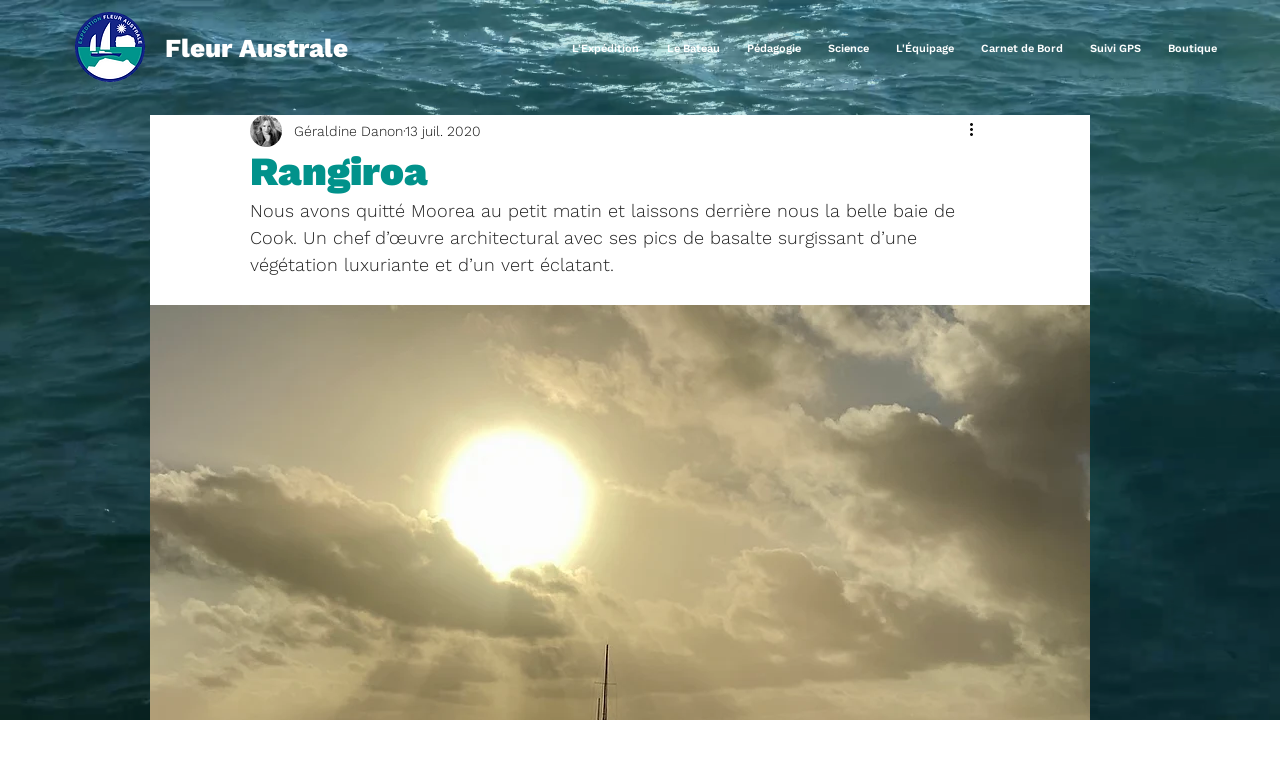

--- FILE ---
content_type: text/css; charset=utf-8
request_url: https://www.fleuraustrale.org/_serverless/pro-gallery-css-v4-server/layoutCss?ver=2&id=5qanc-not-scoped&items=3565_2560_1434%7C3332_3584_2008%7C3212_2560_1435&container=4498.515625_940_500_720&options=gallerySizeType:px%7CenableInfiniteScroll:true%7CtitlePlacement:SHOW_ON_HOVER%7CarrowsSize:23%7CslideshowInfoSize:0%7CgalleryLayout:9%7CscrollDirection:1%7CisVertical:false%7CgallerySizePx:300%7CcubeRatio:1%7CcubeType:fill%7CimageMargin:0%7CgalleryThumbnailsAlignment:none
body_size: -71
content:
#pro-gallery-5qanc-not-scoped .pro-gallery-parent-container{ width: 940px !important; height: 500px !important; } #pro-gallery-5qanc-not-scoped [data-hook="item-container"][data-idx="0"].gallery-item-container{opacity: 1 !important;display: block !important;transition: opacity .2s ease !important;top: 0px !important;left: 0px !important;right: auto !important;height: 500px !important;width: 940px !important;} #pro-gallery-5qanc-not-scoped [data-hook="item-container"][data-idx="0"] .gallery-item-common-info-outer{height: 100% !important;} #pro-gallery-5qanc-not-scoped [data-hook="item-container"][data-idx="0"] .gallery-item-common-info{height: 100% !important;width: 100% !important;} #pro-gallery-5qanc-not-scoped [data-hook="item-container"][data-idx="0"] .gallery-item-wrapper{width: 940px !important;height: 500px !important;margin: 0 !important;} #pro-gallery-5qanc-not-scoped [data-hook="item-container"][data-idx="0"] .gallery-item-content{width: 940px !important;height: 500px !important;margin: 0px 0px !important;opacity: 1 !important;} #pro-gallery-5qanc-not-scoped [data-hook="item-container"][data-idx="0"] .gallery-item-hover{width: 940px !important;height: 500px !important;opacity: 1 !important;} #pro-gallery-5qanc-not-scoped [data-hook="item-container"][data-idx="0"] .item-hover-flex-container{width: 940px !important;height: 500px !important;margin: 0px 0px !important;opacity: 1 !important;} #pro-gallery-5qanc-not-scoped [data-hook="item-container"][data-idx="0"] .gallery-item-wrapper img{width: 100% !important;height: 100% !important;opacity: 1 !important;} #pro-gallery-5qanc-not-scoped [data-hook="item-container"][data-idx="1"].gallery-item-container{opacity: 1 !important;display: block !important;transition: opacity .2s ease !important;top: 0px !important;left: 940px !important;right: auto !important;height: 500px !important;width: 940px !important;} #pro-gallery-5qanc-not-scoped [data-hook="item-container"][data-idx="1"] .gallery-item-common-info-outer{height: 100% !important;} #pro-gallery-5qanc-not-scoped [data-hook="item-container"][data-idx="1"] .gallery-item-common-info{height: 100% !important;width: 100% !important;} #pro-gallery-5qanc-not-scoped [data-hook="item-container"][data-idx="1"] .gallery-item-wrapper{width: 940px !important;height: 500px !important;margin: 0 !important;} #pro-gallery-5qanc-not-scoped [data-hook="item-container"][data-idx="1"] .gallery-item-content{width: 940px !important;height: 500px !important;margin: 0px 0px !important;opacity: 1 !important;} #pro-gallery-5qanc-not-scoped [data-hook="item-container"][data-idx="1"] .gallery-item-hover{width: 940px !important;height: 500px !important;opacity: 1 !important;} #pro-gallery-5qanc-not-scoped [data-hook="item-container"][data-idx="1"] .item-hover-flex-container{width: 940px !important;height: 500px !important;margin: 0px 0px !important;opacity: 1 !important;} #pro-gallery-5qanc-not-scoped [data-hook="item-container"][data-idx="1"] .gallery-item-wrapper img{width: 100% !important;height: 100% !important;opacity: 1 !important;} #pro-gallery-5qanc-not-scoped [data-hook="item-container"][data-idx="2"].gallery-item-container{opacity: 1 !important;display: block !important;transition: opacity .2s ease !important;top: 0px !important;left: 1880px !important;right: auto !important;height: 500px !important;width: 940px !important;} #pro-gallery-5qanc-not-scoped [data-hook="item-container"][data-idx="2"] .gallery-item-common-info-outer{height: 100% !important;} #pro-gallery-5qanc-not-scoped [data-hook="item-container"][data-idx="2"] .gallery-item-common-info{height: 100% !important;width: 100% !important;} #pro-gallery-5qanc-not-scoped [data-hook="item-container"][data-idx="2"] .gallery-item-wrapper{width: 940px !important;height: 500px !important;margin: 0 !important;} #pro-gallery-5qanc-not-scoped [data-hook="item-container"][data-idx="2"] .gallery-item-content{width: 940px !important;height: 500px !important;margin: 0px 0px !important;opacity: 1 !important;} #pro-gallery-5qanc-not-scoped [data-hook="item-container"][data-idx="2"] .gallery-item-hover{width: 940px !important;height: 500px !important;opacity: 1 !important;} #pro-gallery-5qanc-not-scoped [data-hook="item-container"][data-idx="2"] .item-hover-flex-container{width: 940px !important;height: 500px !important;margin: 0px 0px !important;opacity: 1 !important;} #pro-gallery-5qanc-not-scoped [data-hook="item-container"][data-idx="2"] .gallery-item-wrapper img{width: 100% !important;height: 100% !important;opacity: 1 !important;} #pro-gallery-5qanc-not-scoped .pro-gallery-prerender{height:500px !important;}#pro-gallery-5qanc-not-scoped {height:500px !important; width:940px !important;}#pro-gallery-5qanc-not-scoped .pro-gallery-margin-container {height:500px !important;}#pro-gallery-5qanc-not-scoped .one-row:not(.thumbnails-gallery) {height:500px !important; width:940px !important;}#pro-gallery-5qanc-not-scoped .one-row:not(.thumbnails-gallery) .gallery-horizontal-scroll {height:500px !important;}#pro-gallery-5qanc-not-scoped .pro-gallery-parent-container:not(.gallery-slideshow) [data-hook=group-view] .item-link-wrapper::before {height:500px !important; width:940px !important;}#pro-gallery-5qanc-not-scoped .pro-gallery-parent-container {height:500px !important; width:940px !important;}

--- FILE ---
content_type: text/css; charset=utf-8
request_url: https://www.fleuraustrale.org/_serverless/pro-gallery-css-v4-server/layoutCss?ver=2&id=b7ccr-not-scoped&items=3499_1024_768%7C3378_1024_768%7C3433_1024_768%7C3422_768_1024&container=5346.515625_740_980_720&options=gallerySizeType:px%7CenableInfiniteScroll:true%7CtitlePlacement:SHOW_ON_HOVER%7CgridStyle:1%7CimageMargin:20%7CgalleryLayout:2%7CisVertical:false%7CnumberOfImagesPerRow:2%7CgallerySizePx:300%7CcubeRatio:1%7CcubeType:fill%7CgalleryThumbnailsAlignment:bottom%7CthumbnailSpacings:0
body_size: -239
content:
#pro-gallery-b7ccr-not-scoped [data-hook="item-container"][data-idx="0"].gallery-item-container{opacity: 1 !important;display: block !important;transition: opacity .2s ease !important;top: 0px !important;left: 0px !important;right: auto !important;height: 360px !important;width: 360px !important;} #pro-gallery-b7ccr-not-scoped [data-hook="item-container"][data-idx="0"] .gallery-item-common-info-outer{height: 100% !important;} #pro-gallery-b7ccr-not-scoped [data-hook="item-container"][data-idx="0"] .gallery-item-common-info{height: 100% !important;width: 100% !important;} #pro-gallery-b7ccr-not-scoped [data-hook="item-container"][data-idx="0"] .gallery-item-wrapper{width: 360px !important;height: 360px !important;margin: 0 !important;} #pro-gallery-b7ccr-not-scoped [data-hook="item-container"][data-idx="0"] .gallery-item-content{width: 360px !important;height: 360px !important;margin: 0px 0px !important;opacity: 1 !important;} #pro-gallery-b7ccr-not-scoped [data-hook="item-container"][data-idx="0"] .gallery-item-hover{width: 360px !important;height: 360px !important;opacity: 1 !important;} #pro-gallery-b7ccr-not-scoped [data-hook="item-container"][data-idx="0"] .item-hover-flex-container{width: 360px !important;height: 360px !important;margin: 0px 0px !important;opacity: 1 !important;} #pro-gallery-b7ccr-not-scoped [data-hook="item-container"][data-idx="0"] .gallery-item-wrapper img{width: 100% !important;height: 100% !important;opacity: 1 !important;} #pro-gallery-b7ccr-not-scoped [data-hook="item-container"][data-idx="1"].gallery-item-container{opacity: 1 !important;display: block !important;transition: opacity .2s ease !important;top: 0px !important;left: 380px !important;right: auto !important;height: 360px !important;width: 360px !important;} #pro-gallery-b7ccr-not-scoped [data-hook="item-container"][data-idx="1"] .gallery-item-common-info-outer{height: 100% !important;} #pro-gallery-b7ccr-not-scoped [data-hook="item-container"][data-idx="1"] .gallery-item-common-info{height: 100% !important;width: 100% !important;} #pro-gallery-b7ccr-not-scoped [data-hook="item-container"][data-idx="1"] .gallery-item-wrapper{width: 360px !important;height: 360px !important;margin: 0 !important;} #pro-gallery-b7ccr-not-scoped [data-hook="item-container"][data-idx="1"] .gallery-item-content{width: 360px !important;height: 360px !important;margin: 0px 0px !important;opacity: 1 !important;} #pro-gallery-b7ccr-not-scoped [data-hook="item-container"][data-idx="1"] .gallery-item-hover{width: 360px !important;height: 360px !important;opacity: 1 !important;} #pro-gallery-b7ccr-not-scoped [data-hook="item-container"][data-idx="1"] .item-hover-flex-container{width: 360px !important;height: 360px !important;margin: 0px 0px !important;opacity: 1 !important;} #pro-gallery-b7ccr-not-scoped [data-hook="item-container"][data-idx="1"] .gallery-item-wrapper img{width: 100% !important;height: 100% !important;opacity: 1 !important;} #pro-gallery-b7ccr-not-scoped [data-hook="item-container"][data-idx="2"].gallery-item-container{opacity: 1 !important;display: block !important;transition: opacity .2s ease !important;top: 380px !important;left: 0px !important;right: auto !important;height: 360px !important;width: 360px !important;} #pro-gallery-b7ccr-not-scoped [data-hook="item-container"][data-idx="2"] .gallery-item-common-info-outer{height: 100% !important;} #pro-gallery-b7ccr-not-scoped [data-hook="item-container"][data-idx="2"] .gallery-item-common-info{height: 100% !important;width: 100% !important;} #pro-gallery-b7ccr-not-scoped [data-hook="item-container"][data-idx="2"] .gallery-item-wrapper{width: 360px !important;height: 360px !important;margin: 0 !important;} #pro-gallery-b7ccr-not-scoped [data-hook="item-container"][data-idx="2"] .gallery-item-content{width: 360px !important;height: 360px !important;margin: 0px 0px !important;opacity: 1 !important;} #pro-gallery-b7ccr-not-scoped [data-hook="item-container"][data-idx="2"] .gallery-item-hover{width: 360px !important;height: 360px !important;opacity: 1 !important;} #pro-gallery-b7ccr-not-scoped [data-hook="item-container"][data-idx="2"] .item-hover-flex-container{width: 360px !important;height: 360px !important;margin: 0px 0px !important;opacity: 1 !important;} #pro-gallery-b7ccr-not-scoped [data-hook="item-container"][data-idx="2"] .gallery-item-wrapper img{width: 100% !important;height: 100% !important;opacity: 1 !important;} #pro-gallery-b7ccr-not-scoped [data-hook="item-container"][data-idx="3"]{display: none !important;} #pro-gallery-b7ccr-not-scoped .pro-gallery-prerender{height:740px !important;}#pro-gallery-b7ccr-not-scoped {height:740px !important; width:740px !important;}#pro-gallery-b7ccr-not-scoped .pro-gallery-margin-container {height:740px !important;}#pro-gallery-b7ccr-not-scoped .pro-gallery {height:740px !important; width:740px !important;}#pro-gallery-b7ccr-not-scoped .pro-gallery-parent-container {height:740px !important; width:760px !important;}